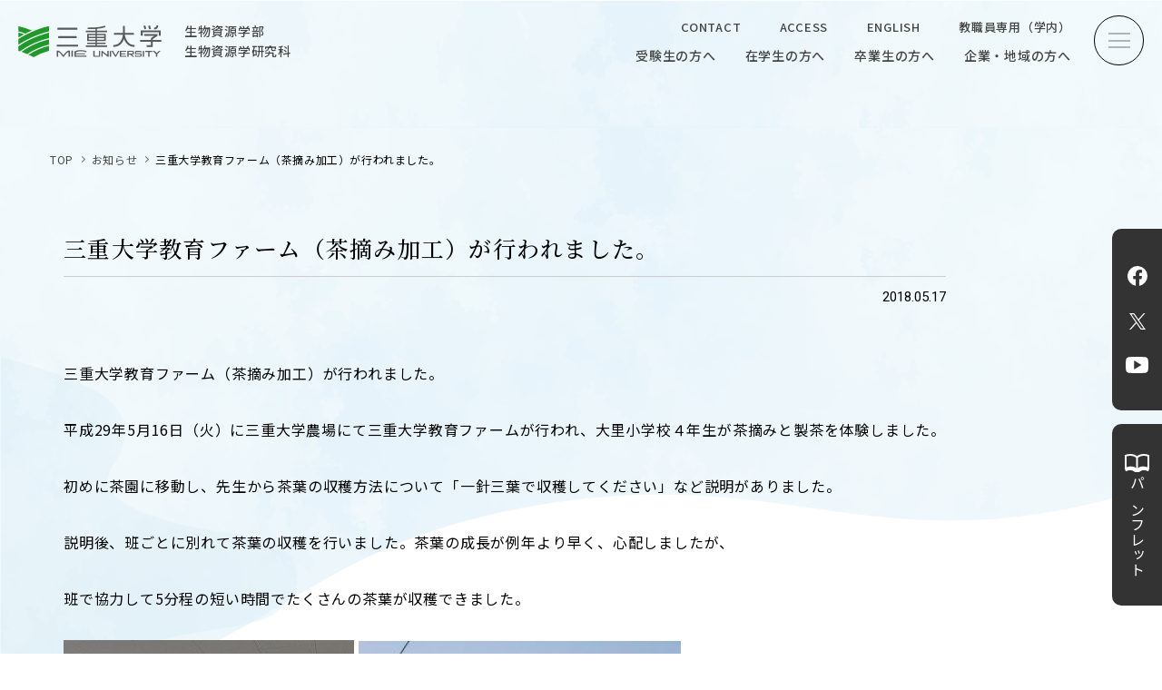

--- FILE ---
content_type: text/html
request_url: https://www.bio.mie-u.ac.jp/org/facilities/fsc/post-196.html
body_size: 24241
content:
<!doctype html>
<html lang="ja">

<head>
<meta charset="utf-8">
<meta name="viewport" content="width=device-width, initial-scale=1.0">
<script>
  var ua = navigator.userAgent
  var sp = (ua.indexOf('iPhone') > 0 || ua.indexOf('Android') > 0 && ua.indexOf('Mobile') > 0)
  var tab = (!sp && (ua.indexOf('iPad') > 0 || ua.indexOf('Android') > 0))
  if (tab) new ViewportExtra(768)
  if (sp) new ViewportExtra({ minWidth: 375})
  
</script>
<title>三重大学　生物資源学部・大学院生物資源学研究科  | 三重大学教育ファーム（茶摘み加工）が行われました。</title>
<meta content='山の頂から海の底までを教育・研究の対象とする学部として1987年に誕生しました。' name='description' />
<meta content='三重大学,生物資源学部,大学院生物資源学研究科' name='keywords' />
<meta name="facebook-domain-verification" content="f8s82f8f5bbqxcy2efg65iydn3njin" />
<!-- OpenGraph -->
<meta property='og:title' content='三重大学 生物資源学部  | 三重大学教育ファーム（茶摘み加工）が行われました。'>
<meta property='og:description' content=' | 三重大学教育ファーム（茶摘み加工）が行われました。'>
<meta property='og:type' content='website'>
<meta property='og:url' content='https://www.bio.mie-u.ac.jp/org/facilities/fsc/post-196.html'>

  
  
  
<meta property='og:image' content='https://www.bio.mie-u.ac.jp/assets_c/2018/05/1e5e1ac90f0112185a7e1a34fee93533-thumb-320x299-2781.jpg'>
  

<meta property='og:site_name' content='三重大学生物資源学部'>
<meta name='twitter:card' content='summary_large_image'>
<meta name='twitter:title' content='三重大学 生物資源学部 | 三重大学教育ファーム（茶摘み加工）が行われました。' />
<meta name='twitter:description' content='三重大学教育ファーム（茶摘み加工）が行われました。' />

  
  
  
<meta name='twitter:image' content='https://www.bio.mie-u.ac.jp/assets_c/2018/05/1e5e1ac90f0112185a7e1a34fee93533-thumb-320x299-2781.jpg'>
  

<!-- favicon -->
<link rel='shortcut icon' type='image/vnd.microsoft.icon' href='https://www.bio.mie-u.ac.jp/favicon.ico' />
<!-- CSS -->
<link href="https://www.bio.mie-u.ac.jp/style-.css" rel="stylesheet" type="text/css">
<link href="https://www.bio.mie-u.ac.jp/assets23/css/common.css" rel="stylesheet" type="text/css">
<link href="https://www.bio.mie-u.ac.jp/assets23/css/tmp.css" rel="stylesheet" type="text/css">

<link href="https://www.bio.mie-u.ac.jp/assets23/css/page.css" rel="stylesheet" type="text/css">

</MTIf>
<link href="https://www.bio.mie-u.ac.jp/assets23/css/style_trial.css?20240902001" rel="stylesheet" type="text/css">
<link rel="preconnect" href="https://fonts.googleapis.com">
<link rel="preconnect" href="https://fonts.gstatic.com" crossorigin>
<link href="https://fonts.googleapis.com/css2?family=Bebas+Neue&family=Cormorant+Garamond:ital,wght@0,300;0,400;0,500;0,600;0,700;1,300;1,400;1,500;1,600;1,700&family=Noto+Sans+JP:wght@300;400;500;700&family=Noto+Serif+JP:wght@300;400;500;600;700&family=Roboto:ital,wght@0,300;0,400;0,500;0,700;0,900;1,300;1,400;1,500;1,700;1,900&display=swap" rel="stylesheet">
<!-- Global site tag (gtag.js) - Google Analytics -->
<script async src="https://www.googletagmanager.com/gtag/js?id=G-EK7QXJ3FB9"></script>
<script>
  window.dataLayer = window.dataLayer || [];
  function gtag(){dataLayer.push(arguments);}
  gtag('js', new Date());

  gtag('config', 'G-EK7QXJ3FB9');
</script>
</head>

<div id="wrap">
<header id="header">

  <div class="header">
  <h1><a href="https://www.bio.mie-u.ac.jp/" title="三重大学生物資源学部・生物資源学研究科"><span class="logo">三重大学</span><p>生物資源学部<span>生物資源学研究科</span></p></a>
    </h1>
    <div class="gnav">
      <ul class="top_nav">
        <li><a href="https://www.bio.mie-u.ac.jp/contact/" title="CONTACT">CONTACT</a></li>
        <li><a href="https://www.mie-u.ac.jp/about/overview/access/" title="ACCESS">ACCESS</a></li>
        <li><a href="https://www.bio.mie-u.ac.jp/en/" title="ENGLISH">ENGLISH</a></li>
        <li><a href="https://www.bio.mie-u.ac.jp/faculty/" title="教職員専用（学内）">教職員専用（学内）</a></li>
      </ul>
      <ul class="btm_nav">
        <li><a href="https://www.bio.mie-u.ac.jp/admission/" title="受験生の方へ">受験生の方へ</a></li>
        <li><a href="https://www.bio.mie-u.ac.jp/campus/" title="在学生の方へ">在学生の方へ</a></li>
        <li><a href="https://www.bio.mie-u.ac.jp/alumni/" title="卒業生の方へ">卒業生の方へ</a></li>
        <li><a href="https://www.bio.mie-u.ac.jp/industry/" title="企業・地域の方へ">企業・地域の方へ</a></li>
      </ul>
    </div>
    <!---->
    <div class="toggle">
      <span></span>
      <span></span>
      <span></span>
    </div>
    <!---->
  </div>
</header>
  
  
<nav>
  <div class="toggle close">
    <span></span>
    <span></span>
    <span></span>
  </div>
  <!---->
  <div class="footer">
    <div class="footer_box">
      <div class="footer_left">
      <p class="logo"><a href="https://www.mie-u.ac.jp/" title="三重大学" target="_blank" class="logo">三重大学</a></p>
      <p class="top"><a href="https://www.bio.mie-u.ac.jp/academics/undergraduate-15/">生物資源学部</a><br><a href="https://www.bio.mie-u.ac.jp/academics/graduate-index.html">生物資源学研究科</a></p>
        <p class="add">〒514-8507<br><span>三重県津市栗真町屋町1577</span><br><!--<a href="tel:059-232-1211" title="">-->TEL　059-232-1211（代表）<!--</a>--></p>
 
        <ul class="menu">
          <li><a href="https://www.bio.mie-u.ac.jp/link/" title="サイトマップ">サイトマップ</a></li>
          <li><a href="https://www.bio.mie-u.ac.jp/contact/" title="お問い合わせ">お問い合わせ</a></li>
          <li><a href="https://www.mie-u.ac.jp/about/overview/access/" title="交通案内">交通案内</a></li>
          <li><a href="https://www.mie-u.ac.jp/about/overview/access/campus-map.html" title="キャンパスマップ">キャンパスマップ</a></li>
          <li class="none"><a href="https://www.bio.mie-u.ac.jp/archives.html" title="ニュース">ニュース</a></li>
          <li class="none"><a href="https://www.bio.mie-u.ac.jp/org/undergraduate-15/dep00/post-20250341.html" title="全国農学系学部長会議">農学がつなぐミライ</a></li>
        </ul>
        <ul class="sns">
          <li><a href="https://www.facebook.com/miebioOC" title="Facebook" target="_blank" class="fb">Facebook</a></li>
          <li><a href="https://twitter.com/miebioOC" title="X" target="_blank" class="tw">X</a></li>
          <li><a href="https://www.youtube.com/channel/UCSsKxEgqBhjtEaP2FNYs4Sw" title="YouTube" target="_blank" class="yt">YouTube</a></li>
       </ul> 
        <ul class="blank">
          <li class="block"><a href="https://www.bio.mie-u.ac.jp/archives.html" title="ニュース">ニュース</a></li>
          <!--<li><a href="https://www.mie-u.ac.jp/" title="三重大学公式サイト" target="_blank" class="">三重大学公式サイト</a></li>
          <li><a href="https://www.bio.mie-u.ac.jp/faculty/" title="教職員専用（学内）" target="_blank" class="">教職員専用（学内）</a></li>-->
        </ul>  
      </div>
      <!---->
      <div class="footer_right">
      <div class="footer_right_sp">
        <dl>
          <dt>三重大学</dt>
          <dd class="top"><span>生物資源学部／生物資源学研究科</span><a href="https://www.bio.mie-u.ac.jp/en/" title="ENGLISH">ENGLISH</a></dd>
        </dl>  
      </div>
        
        <div class="right_top">
          <div class="search_box">
            <form class="header-search-form" role="form" action="https://www.bio.mie-u.ac.jp/results/index.html" id="searchbox_009470680008838415941:dn6kwt4zwtq">
            <input type="hidden" name="cx" value="009470680008838415941:dn6kwt4zwtq">
            <input type="hidden" name="cof" value="FORID:11">
            <input type="hidden" name="sa">
            <div class="input-group">
            <input name="q" class="form-control" type="text" id="search_input" style="font-family: ts-unused;" placeholder="SEARCH">
            <span class="input-group-btn">
            <button class="btn btn-default" type="submit"></button>
            </span>
            </div>
            </form>
            <script type="text/javascript" src="http://www.google.com/coop/cse/brand?form=searchbox_009470680008838415941%3Adn6kwt4zwtq"></script>
          </div>
          <div class="right_top_link">
            <div>
              <a href="https://www.bio.mie-u.ac.jp/admission/" title="受験生の方へ">受験生の方へ</a>
              <a href="https://www.bio.mie-u.ac.jp/campus/" title="在学生の方へ">在学生の方へ</a>
              <a href="https://www.bio.mie-u.ac.jp/alumni/" title="卒業生の方へ">卒業生の方へ</a>
              <a href="https://www.bio.mie-u.ac.jp/industry/" title="企業・地域の方へ">企業・地域の方へ</a>
            </div>  
            <a href="https://www.bio.mie-u.ac.jp/en/" title="ENGLISH">ENGLISH</a>　　　<a href="https://www.bio.mie-u.ac.jp/faculty/" title="教職員専用（学内）">教職員専用（学内）</a>
          </div>
        </div>
        <ul class="right_menu">
          <li><img src="https://www.bio.mie-u.ac.jp/assets23/img/common/C_hedder_photo-2.jpg"><a href="https://www.bio.mie-u.ac.jp/admission/open/" title="オープンキャンパス"><span>OPEN CAMPUS</span>オープンキャンパス</a></li>
          <li><img src="https://www.bio.mie-u.ac.jp/files/202408271203-2.png"><a href="https://www.bio.mie-u.ac.jp/about/service/summar.html" title="学問探求セミナー"><span>OUR OPEN LECTURE</span>学問探求セミナー</a></li>
          <li><img src="https://www.bio.mie-u.ac.jp/assets23/img/common/C_hedder_photo.jpg"><a href="https://www.bio.mie-u.ac.jp/research/" title="学生研究紹介・インタビュー"><span>INTERVIEW</span>学生研究紹介・<br>インタビュー</a></li>
        </ul>
        <ul class="right_menu">
          <li><a href="https://www.bio.mie-u.ac.jp/about/" title="学部概要"><span>ABOUT</span>学部概要</a></li>
          <li><a href="https://www.bio.mie-u.ac.jp/academics/" title="教育（学部・大学院等）"><span>ACADEMICS</span>教育（学部・大学院等）</a></li>
          <li><a href="https://www.bio.mie-u.ac.jp/admission/" title="入試情報"><span>ADMISSION</span>入試情報</a></li>
          <li><a href="https://www.bio.mie-u.ac.jp/research/" title="研究"><span>RESEARCH</span>研究</a></li>
          <li><a href="https://www.bio.mie-u.ac.jp/research/cooperations/" title="社会連携"><span>SOCIAL</span>社会連携</a></li>
          <li><a href="https://www.bio.mie-u.ac.jp/campus/" title="大学生活"><span>CAMPUS LIFE</span>大学生活</a></li>
        </ul>
        <ul class="right_menu">
          <li><a href="https://www.bio.mie-u.ac.jp/academics/facilities/" title="附属教育研究施設"><span>CENTERS</span>附属教育研究施設</a></li>
          <li><a href="https://www.bio.mie-u.ac.jp/about/publications.html" title="パンフレット"><span>PAMPHLET</span>パンフレット</a></li>
          <li><a href="https://www.bio.mie-u.ac.jp/academics/faculty/" title="教員一覧"><span>FACULTY</span>教員一覧</a></li>
          <li><a href="https://www.bio.mie-u.ac.jp/about/events.html" title="イベントカレンダー"><span>EVENTS</span>イベントカレンダー</a></li>
          <li><a href="https://www.bio.mie-u.ac.jp/research/bulletin.html" title="生物資源学研究科紀要"><span>BULLETIN</span>生物資源学研究科紀要</a></li>
                  <li><a href="https://anpic-mie-u.jecc.jp/mie-u/login/" title="ANPIC"><span>ANPIC</span>ANPIC安否情報システム</a></li>
        </ul>
      </div>
      <!---->
      <ul class="footer_bnr">
        <li><a href="https://www.rscn.mie-u.ac.jp/" title="三重大学地域拠点サテライト" target="_blank"><img src="https://www.bio.mie-u.ac.jp/assets23/img/common/footer_bnr01.jpg" alt="三重大学地域拠点サテライト"></a></li>
        <li><a href="https://100.bio.mie-u.ac.jp/" title="生物資源100周年記念サイト" target="_blank"><img src="https://www.bio.mie-u.ac.jp/assets23/img/common/footer_bnr02.jpg" alt="生物資源100周年記念サイト"></a></li>
        <li><a href="https://www.facebook.com/2078161932452916?ref=embed_page" title="facebook｜練習船勢水丸" target="_blank"><img src="https://www.bio.mie-u.ac.jp/assets23/img/common/footer_bnr03.jpg" alt="facebook｜練習船勢水丸"></a></li>
        <li><a href="https://www.mie-u.ac.jp/R-navi/" title="三重大学Rナビ" target="_blank"><img src="https://www.bio.mie-u.ac.jp/assets23/img/common/footer_bnr04.jpg" alt="三重大学Rナビ"></a></li>
      </ul>
      <small>&copy; 2023 Mie University.</small>
    </div>
  </div>
</nav>
<main>

  <ul class="bread">
    <li><a href="https://www.bio.mie-u.ac.jp/" title="TOP">TOP</a></li>
    <li><a href="https://www.bio.mie-u.ac.jp/archives.html">お知らせ</a></li>
      
      
    <li>三重大学教育ファーム（茶摘み加工）が行われました。</li>
      
  </ul>




  <section class="news_content content">




<div class="news_single">
      <p class="ttl">三重大学教育ファーム（茶摘み加工）が行われました。</p>
      <time>2018.05.17</time>
      <div id="mieu-content-body">
        <p>三重大学教育ファーム（茶摘み加工）が行われました。</p>
<div class="col-12 col-lg-9" id="mieu-sidebar-content">
<div id="mieu-sidebar-content-body">
<p>平成29年5月16日（火）に三重大学農場にて三重大学教育ファームが行われ、大里小学校４年生が茶摘みと製茶を体験しました。</p>
<p>初めに茶園に移動し、先生から茶葉の収穫方法について「一針三葉で収穫してください」など説明がありました。</p>
<p>説明後、班ごとに別れて茶葉の収穫を行いました。茶葉の成長が例年より早く、心配しましたが、</p>
<p>班で協力して5分程の短い時間でたくさんの茶葉が収穫できました。</p>
<p><img width="320" height="299" alt="s-IMG_0651 - 案.jpg" src="https://www.bio.mie-u.ac.jp/1e5e1ac90f0112185a7e1a34fee93533.jpg" /> <img width="320" height="268" style="width: 355px; height: 298px;" alt="s-IMG_0617 -案.jpg" src="https://www.bio.mie-u.ac.jp/60c9f08c47d41fa4bbd95f87cc33a917.jpg" /></p>
<p>収穫後は、室内に移動をして茶葉の加工を体験しました。香りの変化を楽しみながら作業を行いました。</p>
<p>完成した茶葉はみんなで試飲した後、残りを小学校に持ち帰っていただきました。</p>
</div>
</div>
      </div>
  </section>
</main>
<side class="side_fixed">
  <ul class="sns">
    <li><a href="https://www.facebook.com/miebioOC" title="Facebook" target="_blank" class="fb">Facebook</a></li>
    <li><a href="https://twitter.com/miebioOC" title="X" target="_blank" class="tw">X</a></li>
    <li><a href="https://www.youtube.com/channel/UCSsKxEgqBhjtEaP2FNYs4Sw" title="YouTube" target="_blank" class="yt">YouTube</a></li>
  </ul> 
  <a href="https://www.bio.mie-u.ac.jp/about/publications.html" target="_blank" title=""><span>パンフレット</span></a>
</side>  
  
<footer>
<div class="bg"></div>
  
  <div class="footer">
    <div class="footer_box">
      <div class="footer_left">
        <a href="https://www.mie-u.ac.jp/" title="三重大学" target="_blank" class="logo">三重大学</a>
        <p class="top"><a href="https://www.bio.mie-u.ac.jp/academics/undergraduate-15/">生物資源学部</a><br><a href="https://www.bio.mie-u.ac.jp/academics/graduate-index.html">生物資源学研究科</a></p>
        <p class="add">〒514-8507<br><span>三重県津市栗真町屋町1577</span><br><!--<a href="tel:059-232-1211" title="">-->TEL　059-232-1211（代表）<!--</a>--></p>
 
        <ul class="menu">
          <li><a href="https://www.bio.mie-u.ac.jp/link/" title="サイトマップ">サイトマップ</a></li>
          <li><a href="https://www.bio.mie-u.ac.jp/contact/" title="お問い合わせ">お問い合わせ</a></li>
          <li><a href="https://www.mie-u.ac.jp/about/overview/access/" title="交通案内">交通案内</a></li>
          <li class="none"><a href="https://www.mie-u.ac.jp/about/overview/access/campus-map.html" title="キャンパスマップ">キャンパスマップ</a></li>
          <li class="none"><a href="https://www.bio.mie-u.ac.jp/archives.html" title="ニュース">ニュース</a></li>
          <li class="none"><a href="https://www.bio.mie-u.ac.jp/org/undergraduate-15/dep00/post-20250341.html" title="全国農学系学部長会議">農学がつなぐミライ</a></li>
        </ul>
        <ul class="sns">
          <li><a href="https://www.facebook.com/miebioOC" title="Facebook" target="_blank" class="fb">Facebook</a></li>
          <li><a href="https://twitter.com/miebioOC" title="X" target="_blank" class="tw">X</a></li>
          <li><a href="https://www.youtube.com/channel/UCSsKxEgqBhjtEaP2FNYs4Sw" title="YouTube" target="_blank" class="yt">YouTube</a></li>
 
        </ul> 
        <ul class="blank">
          <li class="block"><a href="https://www.mie-u.ac.jp/about/overview/access/campus-map.html" title="キャンパスマップ">キャンパスマップ</a></li>
          <li class="block"><a href="https://www.bio.mie-u.ac.jp/archives.html" title="ニュース">ニュース</a></li>
   
        </ul>  
      </div>
      <!---->
      <div class="footer_right">
      <div class="footer_right_sp">
        <dl>
          <dt>
        <a href="https://www.mie-u.ac.jp/" title="三重大学" target="_blank" class="logo">三重大学</a></dt>
          <dd class="top"><span>生物資源学部／生物資源学研究科</span><a href="https://www.bio.mie-u.ac.jp/en/" title="ENGLISH">ENGLISH</a></dd>
        </dl>  
      </div>
        
        <div class="right_top">
          <div class="search_box">
            <form class='header-search-form' role='form' action='https://www.bio.mie-u.ac.jp/results/index.html' id='searchbox_009470680008838415941:dn6kwt4zwtq'>
              <input type="hidden" name="cx" value="009470680008838415941:dn6kwt4zwtq" />
              <input type="hidden" name="cof" value="FORID:11" />
              <input type="hidden" name="sa" />
              <div class='input-group'>
                <input name="q" class='form-control' type='text' id='search_input' style="font-family: ts-unused;" placeholder="SEARCH" />
                <span class='input-group-btn'>
                  <button class='btn btn-default' type='submit'></button>
                </span>
              </div>
            </form>
            <script type="text/javascript" src="http://www.google.com/coop/cse/brand?form=searchbox_009470680008838415941%3Adn6kwt4zwtq"></script>
          </div>
          <div class="right_top_link">
            <div>
              <a href="https://www.bio.mie-u.ac.jp/admission/" title="受験生の方へ">受験生の方へ</a>
              <a href="https://www.bio.mie-u.ac.jp/campus/" title="在学生の方へ">在学生の方へ</a>
              <a href="https://www.bio.mie-u.ac.jp/alumni/" title="卒業生の方へ">卒業生の方へ</a>
              <a href="https://www.bio.mie-u.ac.jp/industry/" title="企業・地域の方へ">企業・地域の方へ</a>
              <a href="https://www.bio.mie-u.ac.jp/faculty/" title="教職員専用（学内）" target="_blank" class="pc_none">教職員専用（学内）</a>
            </div>  
            <a href="https://www.bio.mie-u.ac.jp/en/" title="ENGLISH">ENGLISH</a><a href="https://www.bio.mie-u.ac.jp/faculty/" title="教職員専用（学内）" target="_blank" class="blank">教職員専用（学内）</a>
          </div>
        </div>
        <ul class="right_menu">
          <li><img src="https://www.bio.mie-u.ac.jp/assets23/img/common/C_hedder_photo-2.jpg"><a href="https://www.bio.mie-u.ac.jp/admission/open/" title="オープンキャンパス"><span>OPEN CAMPUS</span>オープンキャンパス</a></li>
          <li><img src="https://www.bio.mie-u.ac.jp/files/202408271203-2.png"><a href="https://www.bio.mie-u.ac.jp/about/service/summar.html" title="学問探求セミナー"><span>OUR OPEN LECTURE</span>学問探求セミナー</a></li>
          <li><img src="https://www.bio.mie-u.ac.jp/assets23/img/common/C_hedder_photo.jpg"><a href="https://www.bio.mie-u.ac.jp/cate/research/interview/" title="学生研究紹介・インタビュー"><span>INTERVIEW</span>学生研究紹介・<br>インタビュー</a></li>
        </ul>
        <ul class="right_menu">
          <li><a href="https://www.bio.mie-u.ac.jp/about/" title="学部概要"><span>ABOUT</span>学部概要</a></li>
          <li class="center"><a href="https://www.bio.mie-u.ac.jp/academics/" title="教育（学部・大学院等）"><span>ACADEMICS</span>教育（学部・大学院等）</a></li>
          <li><a href="https://www.bio.mie-u.ac.jp/admission/" title="入試情報"><span>ADMISSION</span>入試情報</a></li>
          <li><a href="https://www.bio.mie-u.ac.jp/research/" title="研究"><span>RESEARCH</span>研究</a></li>
          <li class="center"><a href="https://www.bio.mie-u.ac.jp/research/cooperations/" title="社会連携"><span>SOCIAL COLLABORATION</span>社会連携</a></li>
          <li><a href="https://www.bio.mie-u.ac.jp/campus/" title="大学生活"><span>CAMPUS LIFE</span>大学生活</a></li>
        </ul>
        <ul class="right_menu">
          <li><a href="https://www.bio.mie-u.ac.jp/academics/facilities/" title="附属教育研究施設"><span>CENTERS</span>附属教育研究施設</a></li>
          <li class="center"><a href="https://www.bio.mie-u.ac.jp/about/publications.html" title="パンフレット"><span>PAMPHLET</span>パンフレット</a></li>
          <li><a href="https://www.bio.mie-u.ac.jp/academics/faculty/" title="教員一覧"><span>FACULTY</span>教員一覧</a></li>
          <li><a href="https://www.bio.mie-u.ac.jp/about/events.html" title="イベントカレンダー"><span>EVENTS CALENDAR</span>イベントカレンダー</a></li>
          <li class="center"><a href="https://www.bio.mie-u.ac.jp/research/bulletin.html" title="生物資源学研究科紀要"><span>BULLETIN</span>生物資源学研究科紀要</a></li>
          <li><a href="https://anpic-mie-u.jecc.jp/mie-u/login/" title="ANPIC"><span>ANPIC</span>ANPIC安否情報システム</a></li>
      </ul>
      </div>
      <!---->
      <ul class="footer_bnr">
        <li><a href="https://www.rscn.mie-u.ac.jp/" title="三重大学地域拠点サテライト" target="_blank"><img src="https://www.bio.mie-u.ac.jp/assets23/img/common/footer_bnr01.jpg" alt="三重大学地域拠点サテライト"></a></li>
        <li><a href="https://100.bio.mie-u.ac.jp/" title="生物資源100周年記念サイト" target="_blank"><img src="https://www.bio.mie-u.ac.jp/assets23/img/common/footer_bnr02.jpg" alt="生物資源100周年記念サイト"></a></li>
        <li><a href="https://www.facebook.com/2078161932452916?ref=embed_page" title="facebook｜練習船勢水丸" target="_blank"><img src="https://www.bio.mie-u.ac.jp/assets23/img/common/footer_bnr03.jpg" alt="facebook｜練習船勢水丸"></a></li>
        <li><a href="https://www.mie-u.ac.jp/R-navi/" title="三重大学Rナビ" target="_blank"><img src="https://www.bio.mie-u.ac.jp/assets23/img/common/footer_bnr04.jpg" alt="三重大学Rナビ"></a></li>
      </ul>
      <small>&copy; 2023 Mie University.</small>
      
      <div class="page_top">
        TOP
      </div>  
      
      
    </div>
  </div>
</footer>

</div>
<script src="https://ajax.googleapis.com/ajax/libs/jquery/2.2.4/jquery.min.js"></script>
<script src="https://www.bio.mie-u.ac.jp/assets23/js/common.js"></script>




</body>
</html>


--- FILE ---
content_type: text/css
request_url: https://www.bio.mie-u.ac.jp/assets23/css/tmp.css
body_size: 15993
content:
@charset "UTF-8";
.all {
  max-width: 1100px;
  width: 100%;
  margin: 0 auto;
  padding: 100px 0; }

h1 {
  font: 3.6rem/1.3em 'Noto Serif JP', serif;
  font-weight: 500;
  position: relative;
  color: #558942;
  padding: 28px 0 0;
  margin: 0 0 50px;
  letter-spacing: 0.05em; }
  h1:before {
    display: block;
    width: 70px;
    height: 2px;
    background-color: #558942;
    position: absolute;
    content: "";
    left: 0;
    top: 0; }

.ttl_txt {
  font: 1.6rem/2.0em 'Noto Serif JP', serif;
  font-weight: 400;
  letter-spacing: 0.05em;
  margin: 0 0 60px; }

h3 {
  font: 2.2rem/1.6em 'Noto Serif JP', serif;
  font-weight: 600;
  background-color: #F3F7F1;
  color: #558942;
  border-top: 1px solid #558942;
  border-bottom: 1px solid #558942;
  padding: 5px 24px;
  margin: 0 0 30px; }

h4 {
  font: 2.1rem/1.6em 'Noto Serif JP', serif;
  font-weight: 600;
  color: #558942;
  padding: 0 0 0 16px;
  border-left: 3px solid #558942;
  margin: 0 0 25px; }

h5 {
  font: 1.7rem/1.8em 'Noto Sans JP', sans-serif;
  font-weight: 500;
  margin: 0 0 20px; }

/****************************************/
p {
  font: 1.6rem/2.0em 'Noto Sans JP', sans-serif;
  font-weight: 400;
  letter-spacing: 0.05em;
  margin: 0 0 15px;
  text-align: justify;
  text-justify: inter-ideograph; }
  p a {
    text-decoration: underline; }
  p.taR {
    text-align: right; }
  p.taC {
    text-align: center; }
  p .txt_name {
    font: 1.8rem/2.0em 'Noto Sans JP', sans-serif;
    font-weight: 400; }

.red_txt {
  color: #DE5252; }

@media (hover: hover) {
  p a:hover {
    text-decoration: #DE5252; } }
@media (max-width: 768px) {
  p {
    font: 1.5rem/2.0em 'Noto Sans JP', sans-serif;
    font-weight: 400; }
    p .txt_name {
      font: 1.6rem/2.0em 'Noto Sans JP', sans-serif;
      font-weight: 400; } }
/*max-width:768px*/
/****************************************/
ul,
ol {
  width: 100%;
  margin: 0 0 40px; }
  ul li,
  ol li {
    font: 1.5rem/1.8em 'Noto Sans JP', sans-serif;
    font-weight: 400;
    letter-spacing: 0.05em; }

.line li {
  border-bottom: 1px solid #CCCCCC;
  padding: 10px 0; }

.square li {
  padding: 0 0 0 20px;
  position: relative;
  margin: 0 0 10px; }
  .square li:before {
    content: "";
    display: block;
    position: absolute;
    left: 0;
    top: 10px;
    background-color: #558942;
    width: 8px;
    height: 8px; }

.normal li {
  margin: 0 0 10px; }

ol {
  counter-reset: number; }
  ol li {
    padding: 0 0 0 1.6rem;
    position: relative;
    margin: 0 0 10px; }
    ol li:before {
      position: absolute;
      counter-increment: number;
      content: counter(number) ". ";
      left: 0; }

/****************************************/
dl {
  margin: 0 0 50px; }
  dl dt {
    font: 1.7rem/1.8em 'Noto Sans JP', sans-serif;
    font-weight: 500;
    letter-spacing: 0.05em; }
  dl dd {
    font: 1.6rem/2.0em 'Noto Sans JP', sans-serif;
    font-weight: 400;
    letter-spacing: 0.05em;
    margin: 0 0 10px; }
    dl dd ol {
      margin: 5px 0 0; }
      dl dd ol li {
        margin: 0 0 5px; }

/****************************************/
table {
  width: 100%;
  border: 1px solid #A3A3A3;
  font: 1.5rem/1.8em 'Noto Sans JP', sans-serif;
  font-weight: 400;
  margin: 0 0 50px; }
  table th {
    padding: 15px 20px;
    border: 1px solid #A3A3A3; }
    table th span {
      color: #DE5252; }
  table td {
    padding: 15px 20px;
    border: 1px solid #A3A3A3; }
  table.gray th {
    background-color: #F9F9FB;
    text-align: center; }

.table_flex {
  display: -webkit-box;
  display: -ms-flexbox;
  display: -webkit-flex;
  display: flex;
  flex-direction: row;
  flex-wrap: wrap;
  -webkit-box-pack: justify;
  -ms-flex-pack: justify;
  -webkit-justify-content: flex-start;
  justify-content: flex-start;
  align-items: flex-start;
  margin: 0 0 40px; }
  .table_flex table {
    width: calc(100%/2);
    max-width: 400px;
    margin: 0 35px 0 0;
    text-align: center; }
    .table_flex table:nth-of-type(2n) {
      margin: 0; }
  .table_flex th {
    width: calc(100%/2);
    text-align: center; }

@media (max-width: 768px) {
  .table_flex {
    display: block;
    margin: 0 0 40px; }
    .table_flex table {
      width: 100%;
      max-width: 400px;
      margin: 0 auto 20px; }
      .table_flex table:nth-of-type(2n) {
        margin: 0 auto 20px; }

  table {
    font: 1.4rem/1.8em 'Noto Sans JP', sans-serif;
    font-weight: 400; }
    table th {
      padding: 10px; }
    table td {
      padding: 10px; } }
/*max-width:768px*/
@media (max-width: 480px) {
  .table_flex {
    display: block;
    margin: 0 0 40px; }
    .table_flex table {
      width: 100%;
      max-width: 400px;
      margin: 0 auto 20px; }
      .table_flex table:nth-of-type(2n) {
        margin: 0 auto 20px; }

  table {
    font: 1.3rem/1.8em 'Noto Sans JP', sans-serif;
    font-weight: 400; }
    table th {
      padding: 10px; }
    table td {
      padding: 10px; } }
/*max-width:768px*/
@media (max-width: 1024px) {
  .div_table_res {
    width: 100%;
    overflow-x: scroll;
    padding: 20px 15px;
    border: 1px solid #ccc;
    margin: 0 0 40px; }
    .div_table_res table {
      margin: 0;
      width: fit-content;
      min-width: 768px; }

  .div_table_res::-webkit-scrollbar {
    height: 5px; }

  .div_table_res::-webkit-scrollbar-track {
    background-color: #efefef; }

  .div_table_res::-webkit-scrollbar-thumb {
    background-color: #6E6E6E; } }
/*max-width:768px*/
/****************************************/
a.icon-link {
  position: relative;
  padding: 0 80px 0 0;
  margin: 0 0 5px;
  font: 1.5rem/2.0em 'Noto Sans JP', sans-serif;
  font-weight: 400;
  display: block;
  width: fit-content; }
  a.icon-link:before {
    position: absolute;
    content: "";
    display: block;
    width: 72px;
    height: 24px;
    right: 0;
    top: 4px;
    background: url("../img/icon-pdf.svg") center center no-repeat;
    background-size: contain; }
  a.icon-link.icon-pdf:before {
    background: url("../img/icon-pdf.svg") center center no-repeat;
    background-size: contain; }
  a.icon-link.icon-word:before {
    background: url("../img/icon-word.svg") center center no-repeat;
    background-size: contain; }
  a.icon-link.icon-ppt:before {
    background: url("../img/icon-ppt.svg") center center no-repeat;
    background-size: contain; }
  a.icon-link.icon-excel:before {
    background: url("../img/icon-excel.svg") center center no-repeat;
    background-size: contain; }
  a.icon-link.icon-mail {
    padding: 0 30px 0 0; }
    a.icon-link.icon-mail:before {
      top: 8px;
      background: url("../img/icon-mail.svg") center center no-repeat;
      background-size: contain;
      width: 23px;
      height: 16px; }
  a.icon-link.icon-mark {
    padding: 0 30px 0 0;
    text-decoration: underline; }
    a.icon-link.icon-mark:before {
      top: 3px;
      background: url("../img/icon-mark.svg") center center no-repeat;
      background-size: contain;
      width: 23px;
      height: 23px; }

/****************************************/
.bg_box {
  padding: 8px 15px;
  text-align: center;
  margin: 0 0 30px;
  width: 100%;
  font: 1.7rem/1.8em 'Noto Sans JP', sans-serif;
  font-weight: 400; }
  .bg_box.bg_border {
    border: 1px solid #111; }
  .bg_box.bg_gray {
    background-color: #EEEEEE; }
  .bg_box.bg_red {
    background-color: #FCEDED;
    color: #DE5252; }

/****************************************/
.link_block {
  display: block;
  width: fit-content;
  background-color: #EEEEEE;
  font: 1.8rem/1.6em 'Noto Sans JP', sans-serif;
  font-weight: 400;
  padding: 10px 55px 10px 25px;
  border-radius: 15px;
  margin: 0 0 30px;
  position: relative; }
  .link_block:before {
    position: absolute;
    content: "";
    top: 50%;
    left: auto;
    right: 22px;
    -webkit-transform: translate(0%, -50%);
    transform: translate(0%, -50%);
    width: 0;
    height: 0;
    border-style: solid;
    border-width: 7.5px 0 7.5px 11px;
    border-color: transparent transparent transparent #333; }

/****************************************/
.pic_flex_three {
  width: 100%;
  display: -webkit-box;
  display: -ms-flexbox;
  display: -webkit-flex;
  display: flex;
  flex-direction: row;
  flex-wrap: wrap;
  -webkit-box-pack: justify;
  -ms-flex-pack: justify;
  -webkit-justify-content: flex-start;
  justify-content: flex-start;
  align-items: flex-start;
  margin: 0 0 70px; }
  .pic_flex_three > div {
    width: calc((100% - 60px)/3);
    margin: 0 30px 30px 0; }
    .pic_flex_three > div:nth-of-type(3n) {
      margin-right: 0; }
    .pic_flex_three > div img {
      width: 100%; }

.pic_flex_two {
  width: 100%;
  display: -webkit-box;
  display: -ms-flexbox;
  display: -webkit-flex;
  display: flex;
  flex-direction: row;
  flex-wrap: wrap;
  -webkit-box-pack: justify;
  -ms-flex-pack: justify;
  -webkit-justify-content: space-between;
  justify-content: space-between;
  align-items: flex-start;
  margin: 0 0 70px; }
  .pic_flex_two > div {
    width: calc((100% - 30px)/2);
    margin: 0 0 30px 0; }
    .pic_flex_two > div img {
      width: 100%; }

.pic_center {
  width: 100%;
  text-align: center;
  margin: 0 0 70px; }
  .pic_center > div {
    width: 100%;
    max-width: 540px;
    margin: 0 auto 30px; }
    .pic_center > div img {
      width: 100%; }

.pic_flex_left {
  width: 100%;
  display: -webkit-box;
  display: -ms-flexbox;
  display: -webkit-flex;
  display: flex;
  flex-direction: row;
  flex-wrap: wrap;
  -webkit-box-pack: justify;
  -ms-flex-pack: justify;
  -webkit-justify-content: flex-start;
  justify-content: flex-start;
  align-items: flex-start;
  margin: 0 0 70px; }
  .pic_flex_left .pic {
    width: 540px; }
    .pic_flex_left .pic img {
      width: 100%; }
  .pic_flex_left .txt {
    width: calc(100% - 580px);
    margin: 0 0 0 40px; }

.pic_flex_ttl {
  width: 100%;
  display: -webkit-box;
  display: -ms-flexbox;
  display: -webkit-flex;
  display: flex;
  flex-direction: row;
  flex-wrap: wrap;
  -webkit-box-pack: justify;
  -ms-flex-pack: justify;
  -webkit-justify-content: flex-start;
  justify-content: flex-start;
  align-items: flex-start;
  margin: 0 0 70px; }
  .pic_flex_ttl .pic {
    width: 350px;
    order: 2; }
    .pic_flex_ttl .pic img {
      width: 100%; }
  .pic_flex_ttl .ttl {
    order: 1;
    width: calc(100% - 390px);
    margin: 0 40px 0 0; }
    .pic_flex_ttl .ttl > p {
      font: 2.0rem/1.6em 'Noto Serif JP', serif;
      font-weight: 600; }
  .pic_flex_ttl span {
    display: block;
    width: fit-content;
    padding: 5px 15px 6px;
    border: 1px solid #707070;
    font: 1.4rem/1.0em 'Noto Sans JP', sans-serif;
    font-weight: 400;
    margin: 0 0 15px; }
  .pic_flex_ttl h1 {
    margin: 0 0 30px;
    padding: 0; }
  .pic_flex_ttl h2 {
    margin: 0 0 20px; }

.pic_flex_right {
  width: 100%;
  display: -webkit-box;
  display: -ms-flexbox;
  display: -webkit-flex;
  display: flex;
  flex-direction: row;
  flex-wrap: wrap;
  -webkit-box-pack: justify;
  -ms-flex-pack: justify;
  -webkit-justify-content: flex-start;
  justify-content: flex-start;
  align-items: flex-start;
  margin: 0 0 70px; }
  .pic_flex_right .pic {
    width: 540px;
    order: 2; }
    .pic_flex_right .pic img {
      width: 100%; }
  .pic_flex_right .txt {
    order: 1;
    width: calc(100% - 580px);
    margin: 0 40px 0 0; }

.pic_flex_three p.caption,
.pic_flex_two p.caption,
.pic_center p.caption,
.pic_flex_left p.caption,
.pic_flex_right p.caption {
  text-align: center;
  font: 1.4rem/1.6em 'Noto Sans JP', sans-serif;
  font-weight: 400;
  margin: 5px 0 0; }

/*max-width:1280px*/
/*max-width:1024px*/
@media (max-width: 768px) {
  .pic_flex_ttl .pic {
    width: calc(100% - 20px);
    display: block;
    margin: 0 auto 30px;
    max-width: 350px;
    order: 2; }
    .pic_flex_ttl .pic img {
      width: 100%; }
  .pic_flex_ttl .ttl {
    order: 1;
    width: 100%;
    margin: 0 0 30px; }
    .pic_flex_ttl .ttl > p {
      font: 1.8rem/1.6em 'Noto Serif JP', serif;
      font-weight: 600; }

  .pic_flex_two {
    margin: 0 0 35px; }
    .pic_flex_two > div {
      width: calc((100% - 8px)/2); }

  .pic_flex_left,
  .pic_flex_right {
    margin: 0 0 70px; }
    .pic_flex_left .pic,
    .pic_flex_right .pic {
      order: 1;
      max-width: 540px;
      width: calc(100% - 20px);
      margin: 0 auto 30px; }
      .pic_flex_left .pic img,
      .pic_flex_right .pic img {
        width: 100%; }
    .pic_flex_left .txt,
    .pic_flex_right .txt {
      order: 2;
      width: 100%;
      margin: 0; }

  .pic_flex_three {
    width: 100%;
    -webkit-justify-content: space-between;
    justify-content: space-between;
    align-items: flex-start;
    margin: 0 0 35px; }
    .pic_flex_three > div {
      width: calc((100% - 8px)/2);
      margin: 0 0 10px 0; } }
/*max-width:768px*/
/*max-width:480px*/
/****************************************/
.pic_flex_list {
  display: -webkit-box;
  display: -ms-flexbox;
  display: -webkit-flex;
  display: flex;
  flex-direction: row;
  flex-wrap: wrap;
  -webkit-box-pack: justify;
  -ms-flex-pack: justify;
  -webkit-justify-content: flex-start;
  justify-content: flex-start;
  align-items: flex-start; }
  .pic_flex_list .pic_flex_list_item {
    max-width: 350px;
    width: calc((100% - 40px)/3);
    margin: 0 20px 30px 0; }
    .pic_flex_list .pic_flex_list_item:nth-of-type(3n) {
      margin-right: 0; }
  .pic_flex_list .pic {
    width: 100%;
    position: relative;
    aspect-ratio: 350/250; }
    .pic_flex_list .pic img {
      width: 100%;
      height: 100%;
      position: absolute;
      top: 50%;
      left: 50%;
      -webkit-transform: translate(-50%, -50%);
      /* Safari用 */
      transform: translate(-50%, -50%);
      object-fit: cover; }
  .pic_flex_list time {
    display: block;
    padding: 12px 0 10px;
    font: 1.3rem/1.6em 'Noto Sans JP', sans-serif;
    font-weight: 400; }
  .pic_flex_list .ttl {
    font: 1.7rem/1.7em 'Noto Sans JP', sans-serif;
    font-weight: 500; }
  .pic_flex_list .dat {
    padding: 10px 0 0;
    border-top: 1px solid #ccc;
    font: 1.4rem/1.8em 'Noto Sans JP', sans-serif;
    font-weight: 400; }

/*max-width:1280px*/
/*max-width:1024px*/
@media (max-width: 768px) {
  .pic_flex_list {
    -webkit-justify-content: space-between;
    justify-content: space-between; }
    .pic_flex_list .pic_flex_list_item {
      max-width: 350px;
      width: calc((100% - 20px)/2);
      margin: 0 0 30px 0; }
      .pic_flex_list .pic_flex_list_item:nth-of-type(3n) {
        margin-right: 0; } }
/*max-width:768px*/
@media (max-width: 480px) {
  .pic_flex_list .pic_flex_list_item {
    max-width: 350px;
    width: calc((100% - 10px)/2);
    margin: 0 0 30px 0; }
    .pic_flex_list .pic_flex_list_item:nth-of-type(3n) {
      margin-right: 0; }
  .pic_flex_list time {
    display: block;
    padding: 10px 0 8px; }
  .pic_flex_list .ttl {
    margin: 0 0 8px;
    display: -webkit-box;
    font: 1.5rem/1.7em 'Noto Sans JP', sans-serif;
    font-weight: 500;
    -webkit-line-clamp: 2;
    -webkit-box-orient: vertical;
    overflow: hidden; }
  .pic_flex_list .dat {
    -webkit-line-clamp: 3;
    -webkit-box-orient: vertical;
    overflow: hidden;
    display: -webkit-box;
    padding: 10px 0 0;
    border-top: 1px solid #ccc;
    font: 1.4rem/1.8em 'Noto Sans JP', sans-serif;
    font-weight: 400; } }
/*max-width:480px*/


--- FILE ---
content_type: image/svg+xml
request_url: https://www.bio.mie-u.ac.jp/assets23/img/index/object-3.svg
body_size: 141261
content:
<svg xmlns="http://www.w3.org/2000/svg" xmlns:xlink="http://www.w3.org/1999/xlink" width="350" height="647.027" viewBox="0 0 350 647.027">
  <image id="object-3" width="350" height="647.027" opacity="0.4" xlink:href="[data-uri]"/>
</svg>


--- FILE ---
content_type: image/svg+xml
request_url: https://www.bio.mie-u.ac.jp/assets23/img/index/object-1.svg
body_size: 116069
content:
<svg xmlns="http://www.w3.org/2000/svg" xmlns:xlink="http://www.w3.org/1999/xlink" width="520" height="630.466" viewBox="0 0 520 630.466">
  <image id="object-1" width="520" height="630.466" opacity="0.4" xlink:href="[data-uri]"/>
</svg>
